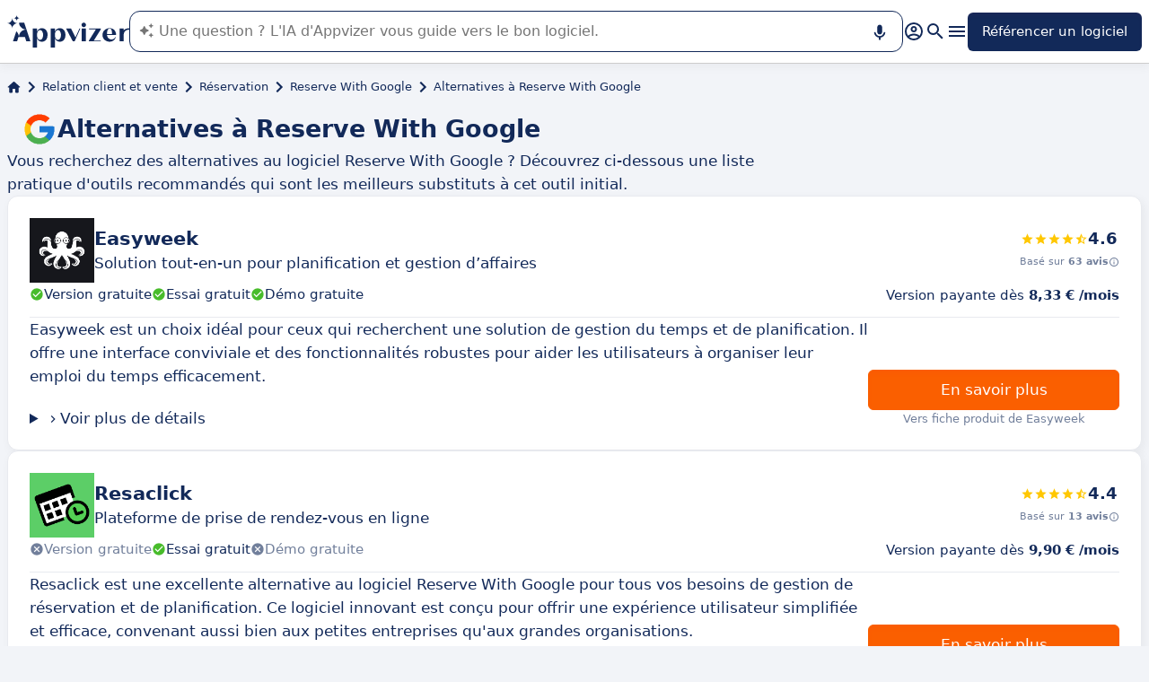

--- FILE ---
content_type: application/javascript
request_url: https://assets.appvizer.com/_scripts/PromotedProduct.astro_astro_type_script_index_0_lang.fCzLpkcW.js
body_size: 667
content:
import{I as r,C as i,H as s,a as l,m as c,D as o}from"./meta-constants.CO9ybcAr.js";import{u as d}from"./update-paid-element.service.D9KWfCoY.js";import{t as n}from"./targetted-paid-clicks.usecase.instance.BkDUd0FW.js";n.register({domain:c.getMetaContent(document,o,{parse:!1,throwIfNotFound:!0}),selector:".descriptive-software-tile",enableCustomLabel:!1,dataAttributes:{clickTrackId:l,hasPaidClick:s,cryptedPrice:i,isClickExternal:r},handlePaidClickStatus:(t,e)=>{if(!e)return;const u=t.querySelectorAll(".software-header, .descriptive-tile-button");d.updatePaidElement(Array.from(u),e.url);const a=t.querySelector(".click-label");a?.dataset.hasClickLabel&&(a.innerText=a.dataset.hasClickLabel)}});n.register({domain:c.getMetaContent(document,o,{parse:!1,throwIfNotFound:!0}),selector:".promoted-product",enableCustomLabel:!1,dataAttributes:{clickTrackId:l,hasPaidClick:s,cryptedPrice:i,isClickExternal:r},handlePaidClickStatus(t,e){e&&d.updatePaidElement([t],e.url)}});


--- FILE ---
content_type: application/javascript
request_url: https://assets.appvizer.com/_scripts/meta-constants.CO9ybcAr.js
body_size: 29888
content:
var A=typeof globalThis<"u"?globalThis:typeof window<"u"?window:typeof global<"u"?global:typeof self<"u"?self:{};async function at(i,e){const r=e/50;let a=0;return new Promise((s,n)=>{const o=i();if(o)return s(o);const _=setInterval(()=>{const l=i();if(l)return clearInterval(_),s(l);if(a++>r)return clearInterval(_),n()},50)})}class G{constructor(){this.metaContentByName={}}getMetaContent(e,t,r){if(this.metaContentByName[t])return this.metaContentByName[t];const a=e.querySelector(`meta[name="${t}"]`)?.getAttribute("content");if(!a){if(r.throwIfNotFound)throw new Error(`Unable to retrieve the meta "${t}" in the document`);return null}return this.metaContentByName[t]=r.parse?JSON.parse(a):a,this.metaContentByName[t]}}const it=new G;class D{constructor(e,t){if(this.httpFetcherGateway=e,this.config=t,this.abTest={name:"auctions_provider_ab_test",localStorageKey:"1_ABTest"},this.propKeys={items:"queue_list",nonTrackable:"free",rank:"pos",index:"index",categoryName:"category"},this.itemPropsKeys={displayPixelUrl:"impression_tracking_link",ctaUrl:"click_tracking_link",customAttributes:"article_attributes",softwarePageUrl:"url",reviewsCount:"reviews",rating:"rating",location:"location_path",clickTrackId:"ex_id",adLocationType:"type"},this.typeByInternalAdLocation={SoftwarePageMobileHeader:76,SoftwarePageDesktopButton:92,SoftwarePageMobileButton:93,SoftwarePageSideSimilarSoftwares:94,SoftwarePageSimilarSoftwares:95,AlternativesPageButton:96,AlternativesPageSoftwares:97,SoftwaresSection:80,DirectorySoftwares:81,ArticleSoftwareTile:82,SoftwareListBlock:83},this.adLocationToBlockType={ArticleAds:1,ArticleExclusiveAds:76,ArticleAdsSide:34},this.itemsForDisplayByKey$={},!t.url?.length)throw new Error("Could not initialize auctions gateway: given url is empty")}async getAuctionsExternalBlock(e,t,r,a){const s=`${e}${t}${r}`;if(!this.itemsForDisplayByKey$[s]){const o=new URLSearchParams({domain:e,categoryId:t});a?.forEach(_=>{o.append("forcedSoftwareIds",_)}),this.itemsForDisplayByKey$[s]=new Promise(_=>{this.httpFetcherGateway.fetch(`${this.config.url}/items-for-display?`+o.toString()).then(l=>l.json()).then(l=>_(l))})}const n=await this.itemsForDisplayByKey$[s];return{externalBlockUrl:n.externalBlockUrl,items:n.items,propsWithoutItems:{publisher_id:n.publisherId,version:"auto",block_type:this.adLocationToBlockType[r],pixel:n.trackingPixelUrl}}}async getTargettedItems(e,t,r){const a=new URLSearchParams({domain:e,categoryId:t});return r.forEach(s=>a.append("softwareIds",s)),await this.httpFetcherGateway.fetch(`${this.config.url}/targetted-items?`+a.toString()).then(s=>s.json())}async getTargettedItemsDefaults(e,t){const r=new URLSearchParams({domain:e,enableCustomLabels:"false"});return t.forEach(a=>r.append("softwareIds",a)),await this.httpFetcherGateway.fetch(`${this.config.url}/targetted-items-defaults?${r.toString()}`).then(a=>a.json())}async getItems(e,t,r,a){return await this.httpFetcherGateway.fetch(`${this.config.url}/items?`+new URLSearchParams({domain:e,categoryId:t,slice:r.toString(),onlyActive:a.toString()}).toString()).then(s=>s.json())}async getViewPixel(e){return await this.httpFetcherGateway.fetch(`${this.config.url}/view-pixel?`+new URLSearchParams({categoryId:e}).toString()).then(t=>{if(t.status!==200)throw new Error;return t.text()||void 0})}async areExternalAuctionsEnabled(){return this.areExternalAuctionsEnabled$||(this.areExternalAuctionsEnabled$=new Promise(e=>{this.httpFetcherGateway.fetch(`${this.config.url}/are-external-auctions-enabled`).then(t=>t.text()).then(t=>e(t==="true")).catch(()=>!1)})),this.areExternalAuctionsEnabled$}}var y={},p={};Object.defineProperty(p,"__esModule",{value:!0});p.baseURLMappingService=p.BaseURLMappingService=void 0;class C{constructor(e){this.mappings=e}fromSource(e){if(!e?.length)return e;let t=e;return this.mappings.forEach(r=>{if(r.sourceRegex){let a=r.sourceRegex.flags;a.includes("g")||(a=a+"g"),t=t.replace(new RegExp(r.sourceRegex,a),r.target)}else t=t.replaceAll(r.source,r.target)}),t}toSource(e){if(!e?.length)return e;let t=e;return this.mappings.forEach(r=>{t=t.replaceAll(r.target,r.source)}),t}}p.BaseURLMappingService=C;p.baseURLMappingService=new C([]);(function(i){var e=A&&A.__createBinding||(Object.create?function(r,a,s,n){n===void 0&&(n=s);var o=Object.getOwnPropertyDescriptor(a,s);(!o||("get"in o?!a.__esModule:o.writable||o.configurable))&&(o={enumerable:!0,get:function(){return a[s]}}),Object.defineProperty(r,n,o)}:function(r,a,s,n){n===void 0&&(n=s),r[n]=a[s]}),t=A&&A.__exportStar||function(r,a){for(var s in r)s!=="default"&&!Object.prototype.hasOwnProperty.call(a,s)&&e(a,r,s)};Object.defineProperty(i,"__esModule",{value:!0}),t(p,i)})(y);class k{constructor(){this.config={PUBLIC_API_URL:"https://api.appvizer.com",PRIVATE_API_URL:void 0,PUBLIC_ADS_CENTER_URL:"https://regie.appvizer.com",PRIVATE_ADS_CENTER_URL:void 0,APPVIZER_TRANSLATIONS_URL:void 0,PUBLIC_TRACKING_URL:"https://ariadne.appvizer.one",PUBLIC_TRACKING_SCRIPT_URL:"https://static.ariadne.appvizer.one",PUBLIC_ADS_CENTER_SCRIPT_URL:"https://static.regie.appvizer.com/scripts/appvizer-promoted.js",PUBLIC_AI_RECO_SCRIPT_URL:"https://aireco.appvizer.com/script.js",ASSETS_URL:void 0,FACEBOOK_APP_DEFAULT_ID:void 0,FACEBOOK_APP_COLIN_ID:void 0,FACEBOOK_APP_FABIEN_ID:void 0,GTM_CONTAINER_ID:void 0,GTM_AUTH:void 0,GTM_ENVIRONMENT:void 0,PUBLIC_ALGOLIA_APPLICATION_ID:"Y57GPAG1OO",PUBLIC_ALGOLIA_API_KEY:"f1d597240e3d817fbf5e5e37719d8e3c",PUBLIC_ALGOLIA_INDEX_PREFIX:"appvizer_",PUBLIC_AUCTIONS_CENTER_URL:"https://auctions.appvizer.com",PRIVATE_AUCTIONS_CENTER_URL:void 0,PUBLIC_ASK_APPVIZER_URL:"https://ask.appvizer.com",PRIVATE_ASK_APPVIZER_URL:void 0,PUBLIC_HUBSPOT_PORTAL_ID:"7123855",PUBLIC_LEADS_CENTER_URL:"https://leads.appvizer.com",PATH_ASK:"ask",PATH_BO_PROSPECTS:"bo/prospects",PATH_BO_VENDORS:"bo/vendors",PATH_BO_PLANS:"bo/sales-proposal/manage",PATH_BO_USERS:"-bo/users",PATH_BO_SOFTWARE:"bo/services",PATH_BO_FEATURES:"-bo/items",PATH_BO_CONTENT:"bo/content",PATH_BO_SOFTWARE_GROUPS:"-bo/software-groups",PATH_BO_TESTS:"-bo/tests",PATH_EDITOR_SERVICES:"editor/services",PATH_EDITOR_STATISTICS:"editor/statistics",PATH_EDITOR_OFFERS:"editor/offers",PATH_EDITOR_AUCTIONS:"editor/auctions",PATH_EDITOR_LEADS:"editor/leads",PUBLIC_HUBSPOT_CONTACT_FORM_ID_BR:"4bd50d1c-cea0-4324-8fb2-b7936edca28a",PUBLIC_HUBSPOT_CONTACT_FORM_ID_COM:"56745516-a74f-4551-afc0-a9c3624804e4",PUBLIC_HUBSPOT_CONTACT_FORM_ID_DE:"08e366d4-53be-4e9d-ac79-76896d766b0f",PUBLIC_HUBSPOT_CONTACT_FORM_ID_ES:"b6b28b4f-38ac-4c45-9839-55379f5bdb7d",PUBLIC_HUBSPOT_CONTACT_FORM_ID_FR:"a57b10ff-00ac-4ebd-a38c-90892b4f120b",PUBLIC_HUBSPOT_CONTACT_FORM_ID_IT:"3d21040e-75c0-4093-a58e-45cef94c6027",PUBLIC_HUBSPOT_CONTACT_FORM_ID_UK:"56745516-a74f-4551-afc0-a9c3624804e4",PUBLIC_HUBSPOT_RESOURCE_FORM_ID_BR:"b3210ad9-0e27-4267-afbd-f5a777b76f90",PUBLIC_HUBSPOT_RESOURCE_FORM_ID_COM:"c2cd394f-8e53-4275-96ba-b4ceaef1f554",PUBLIC_HUBSPOT_RESOURCE_FORM_ID_DE:"35989846-d724-4172-94f3-ce6fc7b83b86",PUBLIC_HUBSPOT_RESOURCE_FORM_ID_ES:"05f40d08-fb84-41d7-b441-468a7b977d3d",PUBLIC_HUBSPOT_RESOURCE_FORM_ID_FR:"1874058c-1504-4209-9e0e-e906f13d32ac",PUBLIC_HUBSPOT_RESOURCE_FORM_ID_IT:"1c363624-fa1e-45f8-ba71-980ada6ce49f",PUBLIC_HUBSPOT_RESOURCE_FORM_ID_UK:"c2cd394f-8e53-4275-96ba-b4ceaef1f554",PUBLIC_CIM_SERVER_URL_FR:"https://back.appvizer.fr",PUBLIC_CIM_SERVER_URL_ES:"https://back.appvizer.es",PUBLIC_CIM_SERVER_URL_IT:"https://back.appvizer.it",PUBLIC_CIM_SERVER_URL_DE:"https://back.appvizer.de",PUBLIC_CIM_SERVER_URL_UK:"https://back.appvizer.co.uk",PUBLIC_CIM_SERVER_URL_COM:"https://back.appvizer.com",PUBLIC_CIM_SERVER_URL_BR:"https://back.appvizer.com.br",URL_APP_I_FR:"https://i.app.appvizer.fr",URL_APP_I_ES:"https://i.app.appvizer.es",URL_APP_I_IT:"https://i.app.appvizer.it",URL_APP_I_DE:"https://i.app.appvizer.de",URL_APP_I_UK:"https://i.app.appvizer.co.uk",URL_APP_I_COM:"https://i.app.appvizer.com",URL_APP_I_BR:"https://i.app.appvizer.com.br",URL_APP_L_FR:"https://l.app.appvizer.fr",URL_APP_L_ES:"https://l.app.appvizer.es",URL_APP_L_IT:"https://l.app.appvizer.it",URL_APP_L_DE:"https://l.app.appvizer.de",URL_APP_L_UK:"https://l.app.appvizer.co.uk",URL_APP_L_COM:"https://l.app.appvizer.com",URL_APP_L_BR:"https://l.app.appvizer.com.br",URL_BASE_FR:"https://www.appvizer.fr",URL_BASE_ES:"https://www.appvizer.es",URL_BASE_IT:"https://www.appvizer.it",URL_BASE_DE:"https://www.appvizer.de",URL_BASE_UK:"https://www.appvizer.co.uk",URL_BASE_COM:"https://www.appvizer.com",URL_BASE_BR:"https://www.appvizer.com.br",URL_SUPPORT_FR:"https://help.appvizer.com/fr",URL_SUPPORT_ES:"https://help.appvizer.com/en",URL_SUPPORT_IT:"https://help.appvizer.com/en",URL_SUPPORT_DE:"https://help.appvizer.com/en",URL_SUPPORT_UK:"https://help.appvizer.com/en",URL_SUPPORT_COM:"https://help.appvizer.com/en",URL_SUPPORT_BR:"https://help.appvizer.com/en",URL_FACEBOOK_FR:"https://www.facebook.com/Appvizer",URL_FACEBOOK_ES:"https://www.facebook.com/appvizer.es",URL_FACEBOOK_IT:"https://www.facebook.com/appvizer.it",URL_FACEBOOK_DE:"https://www.facebook.com/appvizer.de",URL_FACEBOOK_UK:"https://www.facebook.com/appvizer-UK-1490437777909348",URL_FACEBOOK_COM:"https://www.facebook.com/appvizer-1463061440585278",URL_FACEBOOK_BR:"https://www.facebook.com/appvizer.br",URL_TWITTER_FR:"https://twitter.com/appvizer_FR",URL_TWITTER_ES:"https://twitter.com/appvizer_ES",URL_TWITTER_IT:"https://twitter.com/appvizer_it",URL_TWITTER_DE:"https://twitter.com/appvizer_DE",URL_TWITTER_UK:"https://twitter.com/appvizer_uk",URL_TWITTER_COM:"https://twitter.com/appvizer",URL_TWITTER_BR:"https://twitter.com/appvizer_br",URL_LINKEDIN_FR:"https://www.linkedin.com/company/appvizer",URL_LINKEDIN_ES:"https://www.linkedin.com/company/appvizer.es",URL_LINKEDIN_IT:"https://www.linkedin.com/company/appvizer-it",URL_LINKEDIN_DE:"https://www.linkedin.com/company/appvizer-de",URL_LINKEDIN_UK:"https://www.linkedin.com/company/appvizer-uk",URL_LINKEDIN_COM:"https://www.linkedin.com/company/appvizer",URL_LINKEDIN_BR:"https://www.linkedin.com/company/appvizer-com-br",URL_YOUTUBE_FR:"https://www.youtube.com/@AppvizerFrance",URL_YOUTUBE_ES:"https://www.youtube.com/c/Appvizer",URL_YOUTUBE_IT:"https://www.youtube.com/c/Appvizer",URL_YOUTUBE_DE:"https://www.youtube.com/c/Appvizer",URL_YOUTUBE_UK:"https://www.youtube.com/c/Appvizer",URL_YOUTUBE_COM:"https://www.youtube.com/c/Appvizer",URL_YOUTUBE_BR:"https://www.youtube.com/c/Appvizer",URL_INSTAGRAM_FR:"https://www.instagram.com/appvizer/",PATH_SEARCH_FR:"recherche",PATH_SEARCH_ES:"buscar",PATH_SEARCH_IT:"cerca",PATH_SEARCH_DE:"suche",PATH_SEARCH_UK:"search",PATH_SEARCH_COM:"search",PATH_SEARCH_BR:"pesquisar",PATH_MAGAZINE_FR:"magazine",PATH_MAGAZINE_ES:"revista",PATH_MAGAZINE_IT:"rivista",PATH_MAGAZINE_DE:"magazin",PATH_MAGAZINE_UK:"magazine",PATH_MAGAZINE_COM:"magazine",PATH_MAGAZINE_BR:"revista",PATH_NEWS_FR:"actualites",PATH_NEWS_ES:"noticias",PATH_NEWS_IT:"attualita",PATH_NEWS_DE:"aktuelles",PATH_NEWS_UK:"news",PATH_NEWS_COM:"news",PATH_NEWS_BR:"atualidade",PATH_AUTHOR_FR:"auteur",PATH_AUTHOR_ES:"autor",PATH_AUTHOR_IT:"autore",PATH_AUTHOR_DE:"autor",PATH_AUTHOR_UK:"author",PATH_AUTHOR_COM:"author",PATH_AUTHOR_BR:"autor",PATH_REVIEWS_FR:"avis",PATH_REVIEWS_ES:"opiniones",PATH_REVIEWS_IT:"recensioni",PATH_REVIEWS_DE:"bewertungen",PATH_REVIEWS_UK:"reviews",PATH_REVIEWS_COM:"reviews",PATH_REVIEWS_BR:"avaliacoes",PATH_ALTERNATIVES_FR:"alternatives",PATH_ALTERNATIVES_ES:"alternativas",PATH_ALTERNATIVES_IT:"alternative",PATH_ALTERNATIVES_DE:"alternativen",PATH_ALTERNATIVES_UK:"alternatives",PATH_ALTERNATIVES_COM:"alternatives",PATH_ALTERNATIVES_BR:"alternativas",PATH_REGISTRATION_FR:"partenaires/inscription",PATH_REGISTRATION_ES:"proveedores/inscripcion",PATH_REGISTRATION_IT:"partner/iscrizione",PATH_REGISTRATION_DE:"partner/registrierung",PATH_REGISTRATION_UK:"vendors/registration",PATH_REGISTRATION_COM:"vendors/registration",PATH_REGISTRATION_BR:"parceiros/registrar-se",PATH_ABOUT_FR:"a-propos",PATH_ABOUT_ES:"acerca-de",PATH_ABOUT_IT:"chi-siamo",PATH_ABOUT_DE:"uber-uns",PATH_ABOUT_UK:"about",PATH_ABOUT_COM:"about",PATH_ABOUT_BR:"sobre",PATH_PRIVACY_POLICY_FR:"a-propos/confidentialite",PATH_PRIVACY_POLICY_ES:"acerca-de/politica-de-privacidad",PATH_PRIVACY_POLICY_IT:"chi-siamo/privacy",PATH_PRIVACY_POLICY_DE:"uber-uns/datenschutz",PATH_PRIVACY_POLICY_UK:"about/privacy-policy",PATH_PRIVACY_POLICY_COM:"about/privacy-policy",PATH_PRIVACY_POLICY_BR:"sobre/politica-de-privacidade",PATH_TERMS_OF_USE_FR:"a-propos/cgu",PATH_TERMS_OF_USE_ES:"acerca-de/condiciones-generales-de-uso",PATH_TERMS_OF_USE_IT:"chi-siamo/condizioni-generali-dutilizzo",PATH_TERMS_OF_USE_DE:"uber-uns/nutzungsbedingungen",PATH_TERMS_OF_USE_UK:"about/terms-of-use",PATH_TERMS_OF_USE_COM:"about/terms-of-use",PATH_TERMS_OF_USE_BR:"sobre/termos-de-uso",PATH_TRANSPARENCY_FR:"a-propos/transparence",PATH_TRANSPARENCY_ES:"acerca-de/trasparencia",PATH_TRANSPARENCY_IT:"chi-siamo/trasparenza",PATH_TRANSPARENCY_DE:"uber-uns/transparenz",PATH_TRANSPARENCY_UK:"about/transparency",PATH_TRANSPARENCY_COM:"about/transparency",PATH_TRANSPARENCY_BR:"sobre/transparencia",PATH_CATEGORIES_FR:"categories",PATH_CATEGORIES_ES:"categorias",PATH_CATEGORIES_IT:"categorie",PATH_CATEGORIES_DE:"kategorien",PATH_CATEGORIES_UK:"categories",PATH_CATEGORIES_COM:"categories",PATH_CATEGORIES_BR:"categorias",PATH_LOGIN_FR:"connexion",PATH_LOGIN_ES:"iniciar-sesion",PATH_LOGIN_IT:"accesso",PATH_LOGIN_DE:"anmelden",PATH_LOGIN_UK:"login",PATH_LOGIN_COM:"login",PATH_LOGIN_BR:"entrar",PATH_ACCOUNT_FR:"compte/profil",PATH_ACCOUNT_ES:"account/profile",PATH_ACCOUNT_IT:"account/profilo",PATH_ACCOUNT_DE:"account/profile",PATH_ACCOUNT_UK:"account/profile",PATH_ACCOUNT_COM:"account/profile",PATH_ACCOUNT_BR:"account/perfil",DIDOMI_API_KEY:void 0,DIDOMI_NOTICE_ID:void 0}}get(e){return this.config[e]??null}getOrThrow(e){const t=this.get(e);if(!t)throw new Error(`Could not find key "${e}" in config`);return t}getForDomain(e,t){const r=this.get(`${t}_${e}`);return r&&(t==="URL_BASE"?y.baseURLMappingService.fromSource(r):r)}getOrThrowForDomain(e,t){const r=this.getForDomain(e,t);if(!r)throw new Error(`Could not find key "${t}" for domain "${e}" in config`);return r}}const c=new k;class M{async fetch(e,t){return await fetch(e,t)}}const T=new M,F=new D(T,{url:c.getOrThrow("PUBLIC_AUCTIONS_CENTER_URL")});var $=typeof global=="object"&&global&&global.Object===Object&&global,z=typeof self=="object"&&self&&self.Object===Object&&self,K=$||z||Function("return this")(),h=K.Symbol,m=Object.prototype,x=m.hasOwnProperty,V=m.toString,u=h?h.toStringTag:void 0;function j(i){var e=x.call(i,u),t=i[u];try{i[u]=void 0;var r=!0}catch{}var a=V.call(i);return r&&(e?i[u]=t:delete i[u]),a}var Y=Object.prototype,W=Y.toString;function q(i){return W.call(i)}var Z="[object Null]",J="[object Undefined]",w=h?h.toStringTag:void 0;function Q(i){return i==null?i===void 0?J:Z:w&&w in Object(i)?j(i):q(i)}function X(i){return i!=null&&typeof i=="object"}var ee="[object Symbol]";function te(i){return typeof i=="symbol"||X(i)&&Q(i)==ee}function re(i,e){for(var t=-1,r=i==null?0:i.length,a=Array(r);++t<r;)a[t]=e(i[t],t,i);return a}var ae=Array.isArray,E=h?h.prototype:void 0,S=E?E.toString:void 0;function f(i){if(typeof i=="string")return i;if(ae(i))return re(i,f)+"";if(te(i))return S?S.call(i):"";var e=i+"";return e=="0"&&1/i==-1/0?"-0":e}var ie=/\s/;function se(i){for(var e=i.length;e--&&ie.test(i.charAt(e)););return e}function ne(i,e,t,r){for(var a=i.length,s=t+-1;++s<a;)if(e(i[s],s,i))return s;return-1}function oe(i){return i!==i}function ce(i,e,t){for(var r=t-1,a=i.length;++r<a;)if(i[r]===e)return r;return-1}function _e(i,e,t){return e===e?ce(i,e,t):ne(i,oe,t)}function le(i){return i==null?"":f(i)}function pe(i,e,t){var r=-1,a=i.length;e<0&&(e=-e>a?0:a+e),t=t>a?a:t,t<0&&(t+=a),a=e>t?0:t-e>>>0,e>>>=0;for(var s=Array(a);++r<a;)s[r]=i[r+e];return s}function he(i,e,t){var r=i.length;return t=t===void 0?r:t,!e&&t>=r?i:pe(i,e,t)}var ue="\\ud800-\\udfff",de="\\u0300-\\u036f",Te="\\ufe20-\\ufe2f",Ae="\\u20d0-\\u20ff",Re=de+Te+Ae,Pe="\\ufe0e\\ufe0f",ge="\\u200d",fe=RegExp("["+ge+ue+Re+Pe+"]");function we(i){return fe.test(i)}function Ee(i){return i.split("")}var O="\\ud800-\\udfff",Se="\\u0300-\\u036f",Ie="\\ufe20-\\ufe2f",Ue="\\u20d0-\\u20ff",ye=Se+Ie+Ue,Ce="\\ufe0e\\ufe0f",me="["+O+"]",P="["+ye+"]",g="\\ud83c[\\udffb-\\udfff]",Oe="(?:"+P+"|"+g+")",L="[^"+O+"]",v="(?:\\ud83c[\\udde6-\\uddff]){2}",b="[\\ud800-\\udbff][\\udc00-\\udfff]",Le="\\u200d",B=Oe+"?",H="["+Ce+"]?",ve="(?:"+Le+"(?:"+[L,v,b].join("|")+")"+H+B+")*",be=H+B+ve,Be="(?:"+[L+P+"?",P,v,b,me].join("|")+")",He=RegExp(g+"(?="+g+")|"+Be+be,"g");function Ne(i){return i.match(He)||[]}function I(i){return we(i)?Ne(i):Ee(i)}function R(i){return i==null}function Ge(i,e){for(var t=i.length;t--&&_e(e,i[t],0)>-1;);return t}function De(i,e,t){if(i=le(i),i&&e===void 0)return i.slice(0,se(i)+1);if(!i||!(e=f(e)))return i;var r=I(i),a=Ge(r,I(e))+1;return he(r,0,a).join("")}function d(i,e){try{const t=new URL(i);return Object.entries(e).forEach(([r,a])=>{t.searchParams.set(r,String(a))}),`${t.origin}${De(t.pathname,"/")}${t.search}${t.hash}`}catch{return i}}class ke{appendTrackingQueryParams(e,t,r){if(!r)return e;let a="";t&&(a=`&SubId3=${t}`);const s=e.includes("?")?"&":"?";return`${e}${s}avuid=${r.uniqueId}&avsid=${r.sessionId}&SubId1=${r.uniqueId}&SubId2=${r.sessionId}${a}`}}class Me{constructor(e,t){this.authGateway=e,this.trackingGateway=t}async shouldTrack(e){const t=await this.authGateway.getAuthenticatedUser(e);return!!t&&(t.role==="ADMIN"||t.isImpersonated)?!1:await this.trackingGateway.isTrackingEnabled()}}class Fe{constructor(e){this.configGateway=e}getUrl(e,t){return this.configGateway.getOrThrowForDomain(e,t)}getHome(e){return this.getUrl(e,"URL_BASE")}getUrlForPath(e,t,r){return this.removeMultipleSlashes(`${this.getUrl(e,r?`URL_APP_${r}`:"URL_BASE")}/${this.configGateway.getOrThrow(t)}`)}getUrlForLocalizedPath(e,t,r){return this.getUrlForLocalizedPaths(e,[t],r)}getArticleUrl(e,t){if(t.path)return this.removeMultipleSlashes(`${this.getUrlForLocalizedPath(e,"PATH_MAGAZINE")}/${t.path}`);if(t.semanticType==="News"&&t.alias)return this.removeMultipleSlashes(`${this.getUrlForLocalizedPaths(e,["PATH_MAGAZINE","PATH_NEWS"])}/${t.alias}`);throw new Error(`Could not create url for article ${JSON.stringify(t)} since it has no path and it's not a news with an alias`)}getAuthorUrl(e,t){return this.removeMultipleSlashes(`${this.getUrlForLocalizedPaths(e,["PATH_MAGAZINE","PATH_AUTHOR"])}/${t}`)}getSoftwareUrl(e,t){return this.removeMultipleSlashes(`${this.getHome(e)}/${t}`)}getSoftwareAlternativesUrl(e,t){return this.removeMultipleSlashes(`${this.getSoftwareUrl(e,t)}/${this.configGateway.getOrThrowForDomain(e,"PATH_ALTERNATIVES")}`)}getDirectoryUrl(e,t,r){return this.removeMultipleSlashes(`${this.getHome(e)}/${t}${!r||r<=1?"":`/${r}`}`)}getSoftwareGroupUrl(e,t){return this.removeMultipleSlashes(`${this.getHome(e)}/${t}`)}getMagazineCategoryUrl(e,t){return this.removeMultipleSlashes(`${this.getUrlForLocalizedPath(e,"PATH_MAGAZINE")}/${t}`)}getSearchUrl(e,t){let r=this.getUrlForLocalizedPath(e,"PATH_SEARCH");return t?.length&&(r+=`?query=${encodeURI(t)}`),r}getAskUrl(e,t){let r=this.getUrlForPath(e,"PATH_ASK");return t?.length&&(r+=`/${t}`),r}removeMultipleSlashes(e){return e.replace(/([^:])(\/\/+)/g,"$1/")}getUrlForLocalizedPaths(e,t,r){return this.removeMultipleSlashes(`${this.getUrl(e,r?`URL_APP_${r}`:"URL_BASE")}/${t.map(a=>this.configGateway.getOrThrowForDomain(e,a)).join("/")}`)}}class $e{constructor(e,t,r,a,s,n,o,_,l,N){this.auctionsGateway=t,this.adsGateway=r,this.sessionGateway=n,this.base64Encoder=o,this.uuidGeneratorGateway=_,this.sessionStorage=l,this.localStorage=N,this.abTestPrefix="appvizer.abTest",this.urlService=new Fe(e),this.trackingCheckerService=new Me(a,s),this.trackingQueryParamsService=new ke}async execute(e){const t=await this.auctionsGateway.getAuctionsExternalBlock(e.domain,e.category.id,e.location,e.forcedSoftwareIds),r=this.base64Encoder.encode(e.currentPath),a=t.propsWithoutItems;return a[this.auctionsGateway.propKeys.items]=t.items.map((s,n)=>{const o=this.uuidGeneratorGateway.generate();return s={...s,clickTrackId:o},s[this.auctionsGateway.itemPropsKeys.ctaUrl]?.length&&(s[this.auctionsGateway.itemPropsKeys.ctaUrl]=this.trackingQueryParamsService.appendTrackingQueryParams(s[this.auctionsGateway.itemPropsKeys.ctaUrl],s.softwareId,this.sessionGateway?.getSession()),s[this.auctionsGateway.itemPropsKeys.ctaUrl]=d(s[this.auctionsGateway.itemPropsKeys.ctaUrl],{[this.auctionsGateway.itemPropsKeys.location]:r,[this.auctionsGateway.itemPropsKeys.clickTrackId]:o})),s[this.auctionsGateway.itemPropsKeys.customAttributes]=e.computeItemAttributes(s,n),s.softwareDomain?.path?.length&&(s[this.auctionsGateway.itemPropsKeys.softwarePageUrl]=this.urlService.getSoftwareUrl(e.domain,s.softwareDomain.path)),R(s.softwareDomain?.metaReviewsScore?.reviewsCount)||(s[this.auctionsGateway.itemPropsKeys.reviewsCount]=s.softwareDomain.metaReviewsScore.reviewsCount),R(s.softwareDomain?.metaReviewsScore?.rating)||(s[this.auctionsGateway.itemPropsKeys.rating]=s.softwareDomain.metaReviewsScore.rating),s[this.auctionsGateway.itemPropsKeys.displayPixelUrl]?.length&&(s[this.auctionsGateway.itemPropsKeys.displayPixelUrl]=d(s[this.auctionsGateway.itemPropsKeys.displayPixelUrl],{[this.auctionsGateway.itemPropsKeys.location]:r})),delete s.softwareDomain,s}),await this.trackingCheckerService.shouldTrack(e.domain)||(a[this.auctionsGateway.propKeys.nonTrackable]=!0),R(e.index)||(a[this.auctionsGateway.propKeys.index]=e.index),a[this.auctionsGateway.propKeys.categoryName]=e.category.name,{externalBlockUrl:t.externalBlockUrl,externalBlockProps:a,trackInjectedBlockAds:async(s,n)=>{if(this.sessionStorage&&this.localStorage){const o=this.localStorage.getItem(this.auctionsGateway.abTest.localStorageKey);o&&(this.sessionStorage.setItem(`${this.abTestPrefix}.name`,this.auctionsGateway.abTest.name),this.sessionStorage.setItem(`${this.abTestPrefix}.data`,o))}await this.trackingCheckerService.shouldTrack(e.domain)&&this.adsGateway.trackExternalAds([{selector:s,externalIdProperty:n}],this.sessionGateway?.getSession())}}}async getAuctionsViewPixel(e,t){if(!e.category?.id)return;let r=await this.auctionsGateway.getViewPixel(e.category.id);if(r)return e.isMagazine||(r=d(r,{directory:!0})),r=d(r,{[this.auctionsGateway.itemPropsKeys.location]:this.base64Encoder.encode(t)}),r}getAdLocationViewPixel(e,t){return d(e,{[this.auctionsGateway.itemPropsKeys.adLocationType]:this.auctionsGateway.typeByInternalAdLocation[t]})}}class ze{constructor(e,t,r){if(this.config=e,this.datalayer=t,this.httpFetcherGateway=r,!e.scriptUrl?.length)throw new Error("Could not initialize ads center gateway: given script url is empty");if(!e.url?.length)throw new Error("Could not initialize ads center gateway: given url is empty")}async getPromotedSoftware(e,t,r){const a=`
    query PromotedSoftware($targetId: String!, $targetType: PromotedTargetType!) {
      eligiblePromotedProducts(targetId: $targetId, targetType: $targetType) {
        externalId
        imageDomains{
          ${t}{
            desktop
            mobile
          }
        }
      }
    }
    `,s=await this.call(a,{targetId:e,targetType:r});if(!s.eligiblePromotedProducts?.length)return null;const n=s.eligiblePromotedProducts.filter(_=>_.imageDomains&&_.imageDomains[t]&&_.imageDomains[t].desktop?.length&&_.imageDomains[t].mobile?.length);if(!n.length)return null;const o=n.at(Math.floor(Math.random()*n.length-1));return o?{id:o.externalId,imageByDevice:o.imageDomains[t]}:null}async getBadge(e){return(await this.getBadges([e]))[0]??null}async getBadges(e){const r=await this.call(`
    query Badges($externalIds: [String!]!) {
      badges(externalIds: $externalIds) {
        externalId
        badgeUrl
      }
    }
    `,{externalIds:e});return r.badges?.length?r.badges.map(a=>({externalId:a.externalId,badgeUrl:a.badgeUrl})):[]}async call(e,t){const r=await this.httpFetcherGateway.fetch(`${this.config.url}/api/graphql`,{method:"POST",headers:{"Content-Type":"application/json"},body:JSON.stringify({query:e,variables:t??{}})});if(r.status!==200){const s=await r.json().then(n=>{if(n.errors)return n.errors[0]?.message}).catch(()=>{});throw new Error(`Ads Center (${this.config.url}) did not respond with a status 200, it responded with ${r.status}: ${r.statusText}${s?` (${s})`:""}`)}const a=await r.json();if(!a.data)throw new Error(`Ads Center (${this.config.url}) did not respond a response with a valid "data" in it`);return a.data}getScriptUrl(){return this.config.scriptUrl}loadBanners(e,t,r){this.datalayer.push({type:"load",params:{ads:e.map(a=>({type:a.type,selector:a.selector,breakpoint:this.stringifyBreakpoint(a.breakpoint),onStatusChanged:a.onStatusChanged})),uid:t?.uniqueId,sid:t?.sessionId,disableTracking:!r}})}trackExternalAds(e,t){this.datalayer.push({type:"load",params:{ads:e.map(r=>({type:"native_ad",externalIdProperty:r.externalIdProperty,selector:r.selector,breakpoint:this.stringifyBreakpoint(r.breakpoint)})),uid:t?.uniqueId,sid:t?.sessionId,disableTracking:!1}})}checkAdsDisplay(){this.datalayer.push({type:"refresh-scroll"})}stringifyBreakpoint(e){if(!e)return;const t=[];return e.minWidth&&t.push(`(min-width: ${e.minWidth}px)`),e.maxWidth&&t.push(`(max-width: ${e.maxWidth}px)`),t.join(" and ")}}const Ke=new ze({url:c.getOrThrow("PUBLIC_ADS_CENTER_URL"),scriptUrl:c.getOrThrow("PUBLIC_ADS_CENTER_SCRIPT_URL")},typeof window<"u"?window.appvizerDataLayer=window.appvizerDataLayer||[]:[],T);class xe{constructor(e,t){this.httpFetcherGateway=e,this.config=t,Object.values(t.urlByDomain).forEach(([r,a])=>{if(!a?.length)throw new Error(`Could not initialize cim-server auth gateway: url for domain ${r} is empty`)})}async getAuthenticatedUser(e){return this.authenticatedUser$||(this.authenticatedUser$=new Promise(t=>{try{const r=`${this.config.urlByDomain[e]}/rest/user/me`;this.httpFetcherGateway.fetch(r,{headers:new Headers({"caching-policy":"NO_CACHE","Access-Control-Allow-Origin":"*"}),credentials:"include"}).then(a=>{if(a.status!==200)throw new Error(`Authentication endpoint (${r}) did not respond with a status 200, it responded with ${a.status}: ${a.statusText}`);return a.json()}).then(a=>{!a||a.role==="ANONYMOUS"?t(null):t({firstName:a.firstName,lastName:a.lastName,isImpersonated:a.isImpersonated,avatarUrl:a.avatar?.raw?.url,role:a.role,id:a.id,enableAuctions:a.enableAuctions,hasLeadAccess:a.hasLeadAccess})}).catch(()=>t(null))}catch{t(null)}})),this.authenticatedUser$}}const Ve=new xe(T,{urlByDomain:{FR:c.getOrThrowForDomain("FR","PUBLIC_CIM_SERVER_URL"),ES:c.getOrThrowForDomain("ES","PUBLIC_CIM_SERVER_URL"),IT:c.getOrThrowForDomain("IT","PUBLIC_CIM_SERVER_URL"),DE:c.getOrThrowForDomain("DE","PUBLIC_CIM_SERVER_URL"),UK:c.getOrThrowForDomain("UK","PUBLIC_CIM_SERVER_URL"),COM:c.getOrThrowForDomain("COM","PUBLIC_CIM_SERVER_URL"),BR:c.getOrThrowForDomain("BR","PUBLIC_CIM_SERVER_URL")}});class je{encode(e){return btoa(e)}}const Ye=new je;function U(i,e){e=e+"=";const r=decodeURIComponent(i.cookie).split(";");for(let a of r){for(;a.charAt(0)==" ";)a=a.substring(1);if(a.indexOf(e)==0)return a.substring(e.length,a.length)}}function We(i,e,t,r,a="/"){const s="expires="+r.toUTCString();i.cookie=e+"="+t+";"+s+";path="+a+";secure;SameSite=None"}class qe{constructor(e,t,r,a){this.dateProviderGateway=e,this.httpFetcherGateway=t,this.config=r,this.document=a,this.uniqueIdCookieName="uniqueId",this.sessionIdCookieName="sessionId"}initSession(){this.getSession()}isSessionValid(){return!this.lastSessionCall||this.dateProviderGateway.getCurrentDate().getTime()-this.lastSessionCall.getTime()<1e3*60*30}getSession(){let e;if((!this.session||!this.isSessionValid())&&(e=this.dateProviderGateway.getCurrentDate().getTime().toString(),this.session={uniqueId:U(this.document,this.uniqueIdCookieName)||e,sessionId:U(this.document,this.sessionIdCookieName)||e}),this.lastSessionCall=this.dateProviderGateway.getCurrentDate(),this.setCookie(this.uniqueIdCookieName,this.session.uniqueId,365*24),this.setCookie(this.sessionIdCookieName,this.session.sessionId,.5),e){const t=new URLSearchParams({avuid:this.session.uniqueId,avsid:this.session.sessionId});this.httpFetcherGateway.fetch(`${this.config.trackingUrl}/ariadne/session?${t.toString()}`)}return this.session}setCookie(e,t,r){const a=this.dateProviderGateway.getCurrentDate();a.setTime(a.getTime()+r*60*60*1e3),We(this.document,e,t,a)}}class Ze{getCurrentDate(){return new Date}}const Je=new Ze,Qe=typeof document<"u"?new qe(Je,T,{trackingUrl:c.getOrThrow("PUBLIC_TRACKING_URL")},document):void 0;class Xe{constructor(e,t){this.config=e,this.httpFetcherGateway=t}getScriptUrl(){return`${this.config.trackingScriptUrl}/static/ariadne-script.js`}isTrackingEnabled(){return this.isTrackingEnabled$||(this.isTrackingEnabled$=new Promise((e,t)=>{try{const r=`${this.config.trackingUrl}/ariadne/is-filtered`;this.httpFetcherGateway.fetch(r,{headers:new Headers({withCredentials:"true"})}).then(a=>{if(a.status!==200)throw new Error(`Tracking check endpoint (${r}) did not respond with a status 200, it responded with ${a.status}: ${a.statusText}`);return a.text()}).then(a=>{e(a==="false")})}catch(r){t(`Could not check tracking enabling from ariadne ${r.message?`: ${r.message}`:""}`)}})),this.isTrackingEnabled$}}const et=new Xe({trackingUrl:c.getOrThrow("PUBLIC_TRACKING_URL"),trackingScriptUrl:c.getOrThrow("PUBLIC_TRACKING_SCRIPT_URL")},T);class tt{generate(){return crypto.randomUUID()}}const rt=new tt,st=new $e(c,F,Ke,Ve,et,Qe,Ye,rt,typeof sessionStorage<"u"?sessionStorage:void 0,typeof localStorage<"u"?localStorage:void 0),nt="data-has-appvizer-click",ot="data-appvizer-cp",ct="data-apv-clk",_t="data-appvizer-is-click-external",lt="data-rank",pt="appvizer-page-type",ht="tech-domain",ut="tech-translations-resources",dt="tech-auctions-configuration";export{dt as A,Ge as B,ot as C,ht as D,he as E,U as F,Je as G,nt as H,_t as I,We as J,y as K,pt as P,lt as R,h as S,ut as T,Fe as U,ct as a,Ke as b,F as c,ke as d,Me as e,c as f,st as g,Ve as h,d as i,T as j,Ye as k,se as l,it as m,Q as n,X as o,$ as p,ae as q,K as r,Qe as s,et as t,rt as u,_e as v,at as w,le as x,f as y,I as z};


--- FILE ---
content_type: application/javascript
request_url: https://assets.appvizer.com/_scripts/hoisted.BQNnYJVk.js
body_size: 659
content:
import{I as s,C as i,H as o,a as l,m as T,D as A}from"./meta-constants.CO9ybcAr.js";import{u as d}from"./update-paid-element.service.D9KWfCoY.js";import{t as c}from"./targetted-paid-clicks.usecase.instance.BkDUd0FW.js";import{b as r}from"./hoisted.BvHlRvFa.js";import"./PromotedProduct.astro_astro_type_script_index_0_lang.fCzLpkcW.js";c.register({domain:T.getMetaContent(document,A,{parse:!1,throwIfNotFound:!0}),selector:".software-header-link",enableCustomLabel:!0,dataAttributes:{clickTrackId:l,hasPaidClick:o,cryptedPrice:i,isClickExternal:s},handlePaidClickStatus:(e,t)=>{t&&(d.updatePaidElement([e],t.url),e.innerHTML=t.label,e.classList.add("cta-big"),e.classList.remove("loading"),r(e,"lazy","AlternativesPageButton"))}});const a=document.querySelector(".software-tiles");a&&r(a,"lazy","AlternativesPageSoftwares");
